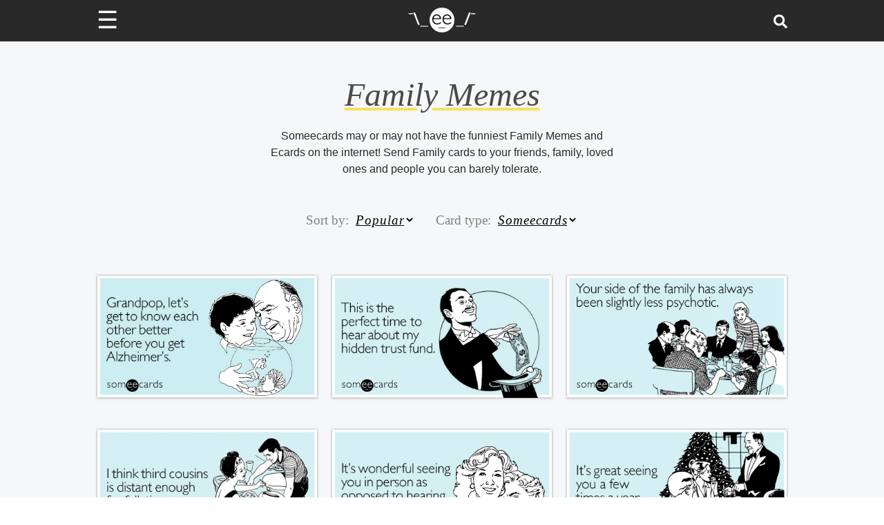

--- FILE ---
content_type: text/html; charset=utf-8
request_url: https://www.someecards.com/memes/family/
body_size: 15373
content:
<!DOCTYPE html><html><head><meta charSet="utf-8" data-next-head=""/><meta name="viewport" content="minimum-scale=1, initial-scale=1, width=device-width, shrink-to-fit=no" data-next-head=""/><meta content="IE=edge" http-equiv="X-UA-Compatible" data-next-head=""/><meta content="122560544447547" property="fb:pages" data-next-head=""/><meta name="twitter:site" content="@someecards" data-next-head=""/><meta property="fb:app_id" content="32911495680" data-next-head=""/><meta property="og:type" content="website" data-next-head=""/><meta property="og:locale" content="en_us" data-next-head=""/><meta property="og:site_name" content="Someecards" data-next-head=""/><meta name="application-name" content="Someecards" data-next-head=""/><meta name="msapplication-TileColor" content="#FFFFFF" data-next-head=""/><meta name="msapplication-TileImage" content="https://cdn.someecards.com/assets/images/icons/mstile-144x144.png" data-next-head=""/><meta name="msapplication-square70x70logo" content="https://cdn.someecards.com/assets/images/icons/mstile-70x70.png" data-next-head=""/><meta name="msapplication-square150x150logo" content="https://cdn.someecards.com/assets/images/icons/mstile-150x150.png" data-next-head=""/><meta name="msapplication-wide310x150logo" content="https://cdn.someecards.com/assets/images/icons/mstile-310x150.png" data-next-head=""/><meta name="msapplication-square310x310logo" content="https://cdn.someecards.com/assets/images/icons/mstile-310x310.png" data-next-head=""/><link rel="next" href="/memes/family/?page=2" data-next-head=""/><title data-next-head="">Funny Family Memes &amp; Ecards - Page 1 | Someecards</title><meta name="robots" content="index,follow" data-next-head=""/><meta name="description" content="Someecards may or may not have the funniest Family Memes and Ecards on the internet! Send Family cards to your friends, family, loved ones and people you can barely tolerate." data-next-head=""/><meta property="og:title" content="Funny Family Memes &amp; Ecards - Page 1 | Someecards" data-next-head=""/><meta property="og:description" content="Someecards may or may not have the funniest Family Memes and Ecards on the internet! Send Family cards to your friends, family, loved ones and people you can barely tolerate." data-next-head=""/><meta property="og:url" content="https://www.someecards.com/memes/family/" data-next-head=""/><link rel="canonical" href="/memes/family/" data-next-head=""/><meta name="Googlebot-News" content="noindex, nofollow" data-next-head=""/><meta name="keywords" content="Family,Family memes,Family ecards,Family cards,Family greeting cards, free Family ecards, funny Family ecards, free Family cards, free Family greeting cards, ecards, cards, greeting cards" data-next-head=""/><script type="application/ld+json" data-next-head="">{"@context":"https://schema.org","@type":"BreadcrumbList","itemListElement":[{"@type":"ListItem","position":1,"item":"https://www.someecards.com","name":"somecards.com"},{"@type":"ListItem","position":2,"item":"https://www.someecards.com/memes/family/","name":"Family"}]}</script><meta content="/robots.txt" name="robots" data-next-head=""/><meta content="b9b60a9aacefcae0b6992526093f59b8" name="p:domain_verify" data-next-head=""/><link rel="alternate" type="application/rss+xml" href="https://www.someecards.com/rss/homepage.xml" data-next-head=""/><link crossorigin="anonymous" href="https://cdn.someecards.com" rel="preconnect" data-next-head=""/><link crossorigin="anonymous" href="https://cdn.someecards.com" rel="dns-prefetch" data-next-head=""/><link crossorigin="anonymous" href="https://securepubads.g.doubleclick.net" rel="preconnect" data-next-head=""/><link crossorigin="anonymous" href="https://stats.g.doubleclick.net" rel="preconnect" data-next-head=""/><link crossorigin="anonymous" href="https://tpc.googlesyndication.com" rel="preconnect" data-next-head=""/><link crossorigin="anonymous" href="https://pagead2.googlesyndication.com" rel="preconnect" data-next-head=""/><link crossorigin="anonymous" href="https://c.amazon-adsystem.com" rel="preconnect" data-next-head=""/><link href="https://cdn.someecards.com/assets/images/icons/apple-touch-icon-57x57.png" rel="apple-touch-icon-precomposed" sizes="57x57" data-next-head=""/><link href="https://cdn.someecards.com/assets/images/icons/apple-touch-icon-114x114.png" rel="apple-touch-icon-precomposed" sizes="114x114" data-next-head=""/><link href="https://cdn.someecards.com/assets/images/icons/apple-touch-icon-72x72.png" rel="apple-touch-icon-precomposed" sizes="72x72" data-next-head=""/><link href="https://cdn.someecards.com/assets/images/icons/apple-touch-icon-144x144.png" rel="apple-touch-icon-precomposed" sizes="144x144" data-next-head=""/><link href="https://cdn.someecards.com/assets/images/icons/apple-touch-icon-60x60.png" rel="apple-touch-icon-precomposed" sizes="60x60" data-next-head=""/><link href="https://cdn.someecards.com/assets/images/icons/apple-touch-icon-120x120.png" rel="apple-touch-icon-precomposed" sizes="120x120" data-next-head=""/><link href="https://cdn.someecards.com/assets/images/icons/apple-touch-icon-76x76.png" rel="apple-touch-icon-precomposed" sizes="76x76" data-next-head=""/><link href="https://cdn.someecards.com/assets/images/icons/apple-touch-icon-152x152.png" rel="apple-touch-icon-precomposed" sizes="152x152" data-next-head=""/><link href="https://cdn.someecards.com/assets/images/icons/favicon-196x196.png" rel="icon" sizes="196x196" type="image/png" data-next-head=""/><link href="https://cdn.someecards.com/assets/images/icons/favicon-96x96.png" rel="icon" sizes="96x96" type="image/png" data-next-head=""/><link href="https://cdn.someecards.com/assets/images/icons/favicon-32x32.png" rel="icon" sizes="32x32" type="image/png" data-next-head=""/><link href="https://cdn.someecards.com/assets/images/icons/favicon-16x16.png" rel="icon" sizes="16x16" type="image/png" data-next-head=""/><link href="https://cdn.someecards.com/assets/images/icons/favicon-128.png" rel="icon" sizes="128x128" type="image/png" data-next-head=""/><link href="https://cdn.someecards.com/assets/images/icons/apple-touch-icon-144x144.png" rel="apple-touch-icon" data-next-head=""/><link href="https://cdn.someecards.com/assets/images/icons/apple-touch-icon-144x144.png" rel="shortcut-icon" data-next-head=""/><link href="/favicons/favicon.ico" rel="shortcut icon" type="image/x-icon" data-next-head=""/><link color="black" href="https://cdn.someecards.com/assets/images/icons/favicon.svg" rel="mask-icon" data-next-head=""/><link href="/manifest.json" rel="manifest" data-next-head=""/><link href="https://cdn.someecards.com/assets/xml/someecards-search-v1.xml" rel="search" title="Someecards" type="application/opensearchdescription+xml" data-next-head=""/><link rel="preload" href="/_next/static/css/03a24902a1d3b055.css" as="style"/><link rel="stylesheet" href="/_next/static/css/03a24902a1d3b055.css" data-n-g=""/><link rel="preload" href="/_next/static/css/e5cbe5f8fb236718.css" as="style"/><link rel="stylesheet" href="/_next/static/css/e5cbe5f8fb236718.css" data-n-p=""/><noscript data-n-css=""></noscript><link rel="preload" href="/_next/static/chunks/webpack-6acff5238bdd8213.js" as="script"/><link rel="preload" href="/_next/static/chunks/framework-ba349e248b78544b.js" as="script"/><link rel="preload" href="/_next/static/chunks/main-a0db7617acde3a54.js" as="script"/><link rel="preload" href="/_next/static/chunks/pages/_app-ded9d730c0c58110.js" as="script"/><link rel="preload" href="/_next/static/chunks/fea29d9f-2fac1e57663796b8.js" as="script"/><link rel="preload" href="/_next/static/chunks/cb355538-3cc21b4cefda97d6.js" as="script"/><link rel="preload" href="/_next/static/chunks/705-5be023b9f73656d5.js" as="script"/><link rel="preload" href="/_next/static/chunks/421-c0fa893afbd8624f.js" as="script"/><link rel="preload" href="/_next/static/chunks/122-ef094f5dd827e1e1.js" as="script"/><link rel="preload" href="/_next/static/chunks/263-ff305c9a0e9bdcc8.js" as="script"/><link rel="preload" href="/_next/static/chunks/pages/memes/%5BcardCategorySlug%5D-f93b97e75d4d7c8e.js" as="script"/></head><body><div id="__next"><script id="init-ads" type="text/javascript">{window.googletag=window.googletag||{cmd:[]},window.googletag.cmd.push(function(){window.googletag.pubads().disableInitialLoad()}),window.pbjs={adserverRequestSent:!1,que:[function(){window.pbjs.setConfig({priceGranularity:"high",sizeConfig:[{mediaQuery:"(min-width: 768px)",sizesSupported:[[970,90],[970,66],[970,250],[970,253],[728,90],[750,200],[468,60],[336,280],[320,250],[300,250],[300,50],[300,600],[160,600],[300,1050],[1,1]],labels:["display"]},{mediaQuery:"(min-width: 0px) and (max-width: 767px)",sizesSupported:[[320,100],[320,50],[300,250],[300,100],[300,50],[1,1]],labels:["phone"]}]})}]},window.currentAdOffset=0,window.pbjs__slots={},window.adSlotsList=[],window.biddersBackStatus={},window.refreshIntervals=[],window.weGotLiftOff=!0}</script><script id="init-teads" type="text/javascript">{window.teads_analytics=window.teads_analytics||{},window.teads_analytics.analytics_tag_id="PUB_9395",window.teads_analytics.share=window.teads_analytics.share||function(){(window.teads_analytics.shared_data=window.teads_analytics.shared_data||[]).push(arguments)};let $=document.createElement("script");$.async=!0,$.defer=!0,$.src="//a.teads.tv/analytics/tag.js",document.head.appendChild($)}</script><div class="Layout_pageWrapper__cJsW8"><header class="visible"><div style="display:contents"><div class="Header_headerWrapper__FQyg5"><div class="pure-g Header_headerInnerWrapper__DnaUM"><div class="pure-u-1-3 Header_menuContainer__vIWLe"><div class="Header_menuIcon__cRA3z"><span>☰</span></div><div></div></div><div class="pure-u-1-3 Header_logoContainer__wgzjD"><a href="/?logo" aria-label="Go to Home"><img src="[data-uri]" alt="Someecards Logo" height="43px" width="103px"/></a></div><div class="pure-u-1-3 Header_searchContainer__X6oZT"><a href="/search/" aria-label="Search for post or card"><svg stroke="currentColor" fill="currentColor" stroke-width="0" viewBox="0 0 512 512" class="Header_searchIcon__T_Av5" height="1em" width="1em" xmlns="http://www.w3.org/2000/svg"><path d="M505 442.7L405.3 343c-4.5-4.5-10.6-7-17-7H372c27.6-35.3 44-79.7 44-128C416 93.1 322.9 0 208 0S0 93.1 0 208s93.1 208 208 208c48.3 0 92.7-16.4 128-44v16.3c0 6.4 2.5 12.5 7 17l99.7 99.7c9.4 9.4 24.6 9.4 33.9 0l28.3-28.3c9.4-9.4 9.4-24.6.1-34zM208 336c-70.7 0-128-57.2-128-128 0-70.7 57.2-128 128-128 70.7 0 128 57.2 128 128 0 70.7-57.2 128-128 128z"></path></svg></a></div></div></div></div></header><div class="visibleHeader Layout_innerPageWrapper__F8JsJ"><div class="site-container-sec"><div class="sectionTitleContainer"><h1 class="sectionTitle">Family<!-- --> <span>Memes</span></h1><p class="m-b-0">Someecards may or may not have the funniest Family Memes and Ecards on the internet! Send Family cards to your friends, family, loved ones and people you can barely tolerate.</p></div><div class="CardCategoryFilter_cardFilterContainer__LPpPM" data-nosnippet="true"><div class="m-b-40 m-b-30-d m-t-10"><div class="CardCategoryFilter_sortContainer__jPCDp"><span>Sort by:</span><select><option value="newest">Newest</option><option value="popular" selected="">Popular</option><option value="classics">Classics</option></select></div><div class="CardCategoryFilter_filterContainer__9B4Ee"><span>Card type:</span><select><option value="someecards" selected="">Someecards</option><option value="usercards">Usercards</option></select></div></div></div><div class="content-with-ads undefined"><div class="grid-container"><div class="content-chunk pure-g"><div class="CardItem_card__wAMhz staffCard pure-u-1 pure-u-md-1-3"><a href="/family-cards/grandpop-let-s-get-to-know-each-other-better-before-you-get-alzheimer-s/"><div class="lazyload-wrapper "><div class="lazyload-placeholder"></div></div></a></div><div class="CardItem_card__wAMhz staffCard pure-u-1 pure-u-md-1-3"><a href="/family-cards/this-is-the-perfect-time-to-hear-about-my-hidden-trust-fund/"><div class="lazyload-wrapper "><div class="lazyload-placeholder"></div></div></a></div><div class="CardItem_card__wAMhz staffCard pure-u-1 pure-u-md-1-3"><a href="/family-cards/your-side-of-the-family-has-always-been-slightly-less-psychotic/"><div class="lazyload-wrapper "><div class="lazyload-placeholder"></div></div></a></div><div class="CardItem_card__wAMhz staffCard pure-u-1 pure-u-md-1-3"><a href="/family-cards/i-think-third-cousins-is-distant-enough-for-fellatio/"><div class="lazyload-wrapper "><div class="lazyload-placeholder"></div></div></a></div><div class="CardItem_card__wAMhz staffCard pure-u-1 pure-u-md-1-3"><a href="/family-cards/it-s-wonderful-seeing-you-in-person-as-opposed-to-hearing-you-on-the-phone/"><div class="lazyload-wrapper "><div class="lazyload-placeholder"></div></div></a></div><div class="CardItem_card__wAMhz staffCard pure-u-1 pure-u-md-1-3"><a href="/family-cards/it-s-great-seeing-you-a-few-times-a-year/"><div class="lazyload-wrapper "><div class="lazyload-placeholder"></div></div></a></div></div><div class="ad-container"></div><div class="content-chunk pure-g"><div class="CardItem_card__wAMhz CardItem_userCard__EmWR5 pure-u-1 pure-u-md-1-3"><a href="/usercards/viewcard/cf897643c449498354c9029c1ad070797f/"><div class="lazyload-wrapper "><div class="lazyload-placeholder"></div></div></a></div><div class="CardItem_card__wAMhz CardItem_userCard__EmWR5 pure-u-1 pure-u-md-1-3"><a href="/usercards/viewcard/ac215ff8f611be0722c2763fca73b9204c/"><div class="lazyload-wrapper "><div class="lazyload-placeholder"></div></div></a></div><div class="CardItem_card__wAMhz staffCard pure-u-1 pure-u-md-1-3"><a href="/family-cards/family-reunions-are-my-favorite-place-to-meet-people-with-the-same-nose-as-me/"><div class="lazyload-wrapper "><div class="lazyload-placeholder"></div></div></a></div><div class="CardItem_card__wAMhz staffCard pure-u-1 pure-u-md-1-3"><a href="/family-cards/this-family-needs-to-start/"><div class="lazyload-wrapper "><div class="lazyload-placeholder"></div></div></a></div><div class="CardItem_card__wAMhz staffCard pure-u-1 pure-u-md-1-3"><a href="/family-cards/my-parents-will-be-here-soon/"><div class="lazyload-wrapper "><div class="lazyload-placeholder"></div></div></a></div><div class="CardItem_card__wAMhz staffCard pure-u-1 pure-u-md-1-3"><a href="/family-cards/national-siblings-day-organ-donor-funny-ecard/"><div class="lazyload-wrapper "><div class="lazyload-placeholder"></div></div></a></div></div><div class="ad-container"></div><div class="content-chunk pure-g"><div class="CardItem_card__wAMhz staffCard pure-u-1 pure-u-md-1-3"><a href="/family-cards/family-vacations-yell-fight-poor-job-performance-funny-ecard/"><div class="lazyload-wrapper "><div class="lazyload-placeholder"></div></div></a></div><div class="CardItem_card__wAMhz CardItem_userCard__EmWR5 pure-u-1 pure-u-md-1-3"><a href="/usercards/viewcard/f3da4dc61d0f049917c83fe5eadcbb47/"><div class="lazyload-wrapper "><div class="lazyload-placeholder"></div></div></a></div><div class="CardItem_card__wAMhz staffCard pure-u-1 pure-u-md-1-3"><a href="/family-cards/when-i-was-your-age-we-had-to-dial/"><div class="lazyload-wrapper "><div class="lazyload-placeholder"></div></div></a></div><div class="CardItem_card__wAMhz staffCard pure-u-1 pure-u-md-1-3"><a href="/family-cards/family-road-trip-fight-funny-ecard/"><div class="lazyload-wrapper "><div class="lazyload-placeholder"></div></div></a></div><div class="CardItem_card__wAMhz CardItem_userCard__EmWR5 pure-u-1 pure-u-md-1-3"><a href="/usercards/viewcard/ef3bec4fd3bb86c33d5fde6df23eec66/"><div class="lazyload-wrapper "><div class="lazyload-placeholder"></div></div></a></div><div class="CardItem_card__wAMhz staffCard pure-u-1 pure-u-md-1-3"><a href="/family-cards/your-grandfather-is/"><div class="lazyload-wrapper "><div class="lazyload-placeholder"></div></div></a></div></div><div class="ad-container"></div><div class="content-chunk pure-g"><div class="CardItem_card__wAMhz staffCard pure-u-1 pure-u-md-1-3"><a href="/family-cards/happy-national-middle-child-day-to-someone-i-assume-is-at-therapy-right-now/"><div class="lazyload-wrapper "><div class="lazyload-placeholder"></div></div></a></div><div class="CardItem_card__wAMhz staffCard pure-u-1 pure-u-md-1-3"><a href="/family-cards/our-child-is-going-into-the/"><div class="lazyload-wrapper "><div class="lazyload-placeholder"></div></div></a></div><div class="CardItem_card__wAMhz staffCard pure-u-1 pure-u-md-1-3"><a href="/family-cards/im-more-than-willing-to-buy/"><div class="lazyload-wrapper "><div class="lazyload-placeholder"></div></div></a></div><div class="CardItem_card__wAMhz staffCard pure-u-1 pure-u-md-1-3"><a href="/family-cards/dad-youve-always-been-like/"><div class="lazyload-wrapper "><div class="lazyload-placeholder"></div></div></a></div><div class="CardItem_card__wAMhz staffCard pure-u-1 pure-u-md-1-3"><a href="/family-cards/our-divorced-isnt-necessarily-your-fault/"><div class="lazyload-wrapper "><div class="lazyload-placeholder"></div></div></a></div><div class="CardItem_card__wAMhz staffCard pure-u-1 pure-u-md-1-3"><a href="/family-cards/i-still-dont-understand-what-you-see-in-me-mom/"><div class="lazyload-wrapper "><div class="lazyload-placeholder"></div></div></a></div></div><div class="ad-container"></div><div class="content-chunk pure-g"><div class="CardItem_card__wAMhz staffCard pure-u-1 pure-u-md-1-3"><a href="/family-cards/one-of-your-other-children-did-it/"><div class="lazyload-wrapper "><div class="lazyload-placeholder"></div></div></a></div><div class="CardItem_card__wAMhz staffCard pure-u-1 pure-u-md-1-3"><a href="/family-cards/youre-the-greatest-weekend-dad-ever/"><div class="lazyload-wrapper "><div class="lazyload-placeholder"></div></div></a></div><div class="CardItem_card__wAMhz staffCard pure-u-1 pure-u-md-1-3"><a href="/family-cards/you-remind-me-of-my-real-mom/"><div class="lazyload-wrapper "><div class="lazyload-placeholder"></div></div></a></div><div class="CardItem_card__wAMhz staffCard pure-u-1 pure-u-md-1-3"><a href="/family-cards/youre-like-a-son-whose-mother-im-sleeping-with/"><div class="lazyload-wrapper "><div class="lazyload-placeholder"></div></div></a></div><div class="CardItem_card__wAMhz staffCard pure-u-1 pure-u-md-1-3"><a href="/family-cards/several-years-from-now-i-will-kick-your/"><div class="lazyload-wrapper "><div class="lazyload-placeholder"></div></div></a></div><div class="CardItem_card__wAMhz CardItem_userCard__EmWR5 pure-u-1 pure-u-md-1-3"><a href="/usercards/viewcard/too-bad-there-isnt-a-vaccine-against-stupidity-c75d7/"><div class="lazyload-wrapper "><div class="lazyload-placeholder"></div></div></a></div></div><div class="ad-container"></div><div class="content-chunk pure-g"><div class="CardItem_card__wAMhz CardItem_userCard__EmWR5 pure-u-1 pure-u-md-1-3"><a href="/usercards/viewcard/mjaxms0xzde1zde0m2zmmtcxmwiz/"><div class="lazyload-wrapper "><div class="lazyload-placeholder"></div></div></a></div><div class="CardItem_card__wAMhz staffCard pure-u-1 pure-u-md-1-3"><a href="/family-cards/talk-about-kids-once-we-know-winner-election/"><div class="lazyload-wrapper "><div class="lazyload-placeholder"></div></div></a></div><div class="CardItem_card__wAMhz staffCard pure-u-1 pure-u-md-1-3"><a href="/family-cards/summer-vacation-new-places-play-pokemon-go-funny-ecard/"><div class="lazyload-wrapper "><div class="lazyload-placeholder"></div></div></a></div><div class="CardItem_card__wAMhz staffCard pure-u-1 pure-u-md-1-3"><a href="/family-cards/presidents-come-go-disagreeing-family-forever/"><div class="lazyload-wrapper "><div class="lazyload-placeholder"></div></div></a></div><div class="CardItem_card__wAMhz staffCard pure-u-1 pure-u-md-1-3"><a href="/family-cards/i-cant-imagine-my-life-without-kids-no-matter-how-much-i-try/"><div class="lazyload-wrapper "><div class="lazyload-placeholder"></div></div></a></div><div class="CardItem_card__wAMhz staffCard pure-u-1 pure-u-md-1-3"><a href="/family-cards/shit-my-dad-says-killing-spree-family-ecard/"><div class="lazyload-wrapper "><div class="lazyload-placeholder"></div></div></a></div></div></div><div class="Grid_loadMoreContainer__DwYDZ"><button class="Grid_loadMoreButton____uKH">LOAD MORE</button></div><div class="grid-container"></div></div></div></div></div><footer class="Footer_footer__OQpsI"><div class="Footer_footerContainer__c1N4v"><div class="Footer_sectionsRow__leEIx"><div class="Footer_aboutSection__E1ln3"><h2 class="Footer_sectionTitle__xY9vx">About</h2><ul class="Footer_sectionList__fQKeh"><li><a href="/page/about/">About Us</a></li><li><a href="/page/privacy/">Privacy Policy</a></li><li><a href="/page/terms/">Terms of Use</a></li><li><a href="/page/dmca/">DMCA</a></li></ul></div><div class="Footer_connectSection__04aid"><h2 class="Footer_sectionTitle__xY9vx">Connect</h2><div class="Footer_socialIcons__W95_P"><div class="share-icon-wrapper"><a href="https://facebook.com/someecards" target="_blank" rel="noreferrer"><svg stroke="currentColor" fill="currentColor" stroke-width="0" viewBox="0 0 512 512" height="1em" width="1em" xmlns="http://www.w3.org/2000/svg"><path d="M504 256C504 119 393 8 256 8S8 119 8 256c0 123.78 90.69 226.38 209.25 245V327.69h-63V256h63v-54.64c0-62.15 37-96.48 93.67-96.48 27.14 0 55.52 4.84 55.52 4.84v61h-31.28c-30.8 0-40.41 19.12-40.41 38.73V256h68.78l-11 71.69h-57.78V501C413.31 482.38 504 379.78 504 256z"></path></svg></a></div><div class="share-icon-wrapper"><a href="https://twitter.com/someecards" target="_blank" rel="noreferrer"><svg stroke="currentColor" fill="currentColor" stroke-width="0" viewBox="0 0 512 512" height="1em" width="1em" xmlns="http://www.w3.org/2000/svg"><path d="M459.37 151.716c.325 4.548.325 9.097.325 13.645 0 138.72-105.583 298.558-298.558 298.558-59.452 0-114.68-17.219-161.137-47.106 8.447.974 16.568 1.299 25.34 1.299 49.055 0 94.213-16.568 130.274-44.832-46.132-.975-84.792-31.188-98.112-72.772 6.498.974 12.995 1.624 19.818 1.624 9.421 0 18.843-1.3 27.614-3.573-48.081-9.747-84.143-51.98-84.143-102.985v-1.299c13.969 7.797 30.214 12.67 47.431 13.319-28.264-18.843-46.781-51.005-46.781-87.391 0-19.492 5.197-37.36 14.294-52.954 51.655 63.675 129.3 105.258 216.365 109.807-1.624-7.797-2.599-15.918-2.599-24.04 0-57.828 46.782-104.934 104.934-104.934 30.213 0 57.502 12.67 76.67 33.137 23.715-4.548 46.456-13.32 66.599-25.34-7.798 24.366-24.366 44.833-46.132 57.827 21.117-2.273 41.584-8.122 60.426-16.243-14.292 20.791-32.161 39.308-52.628 54.253z"></path></svg></a></div><div class="share-icon-wrapper"><a href="https://pinterest.com/someecards" target="_blank" rel="noreferrer"><svg stroke="currentColor" fill="currentColor" stroke-width="0" viewBox="0 0 496 512" height="1em" width="1em" xmlns="http://www.w3.org/2000/svg"><path d="M496 256c0 137-111 248-248 248-25.6 0-50.2-3.9-73.4-11.1 10.1-16.5 25.2-43.5 30.8-65 3-11.6 15.4-59 15.4-59 8.1 15.4 31.7 28.5 56.8 28.5 74.8 0 128.7-68.8 128.7-154.3 0-81.9-66.9-143.2-152.9-143.2-107 0-163.9 71.8-163.9 150.1 0 36.4 19.4 81.7 50.3 96.1 4.7 2.2 7.2 1.2 8.3-3.3.8-3.4 5-20.3 6.9-28.1.6-2.5.3-4.7-1.7-7.1-10.1-12.5-18.3-35.3-18.3-56.6 0-54.7 41.4-107.6 112-107.6 60.9 0 103.6 41.5 103.6 100.9 0 67.1-33.9 113.6-78 113.6-24.3 0-42.6-20.1-36.7-44.8 7-29.5 20.5-61.3 20.5-82.6 0-19-10.2-34.9-31.4-34.9-24.9 0-44.9 25.7-44.9 60.2 0 22 7.4 36.8 7.4 36.8s-24.5 103.8-29 123.2c-5 21.4-3 51.6-.9 71.2C65.4 450.9 0 361.1 0 256 0 119 111 8 248 8s248 111 248 248z"></path></svg></a></div><div class="share-icon-wrapper"><a href="https://instagram.com/someecards" target="_blank" rel="noreferrer"><svg stroke="currentColor" fill="currentColor" stroke-width="0" viewBox="0 0 448 512" height="1em" width="1em" xmlns="http://www.w3.org/2000/svg"><path d="M224.1 141c-63.6 0-114.9 51.3-114.9 114.9s51.3 114.9 114.9 114.9S339 319.5 339 255.9 287.7 141 224.1 141zm0 189.6c-41.1 0-74.7-33.5-74.7-74.7s33.5-74.7 74.7-74.7 74.7 33.5 74.7 74.7-33.6 74.7-74.7 74.7zm146.4-194.3c0 14.9-12 26.8-26.8 26.8-14.9 0-26.8-12-26.8-26.8s12-26.8 26.8-26.8 26.8 12 26.8 26.8zm76.1 27.2c-1.7-35.9-9.9-67.7-36.2-93.9-26.2-26.2-58-34.4-93.9-36.2-37-2.1-147.9-2.1-184.9 0-35.8 1.7-67.6 9.9-93.9 36.1s-34.4 58-36.2 93.9c-2.1 37-2.1 147.9 0 184.9 1.7 35.9 9.9 67.7 36.2 93.9s58 34.4 93.9 36.2c37 2.1 147.9 2.1 184.9 0 35.9-1.7 67.7-9.9 93.9-36.2 26.2-26.2 34.4-58 36.2-93.9 2.1-37 2.1-147.8 0-184.8zM398.8 388c-7.8 19.6-22.9 34.7-42.6 42.6-29.5 11.7-99.5 9-132.1 9s-102.7 2.6-132.1-9c-19.6-7.8-34.7-22.9-42.6-42.6-11.7-29.5-9-99.5-9-132.1s-2.6-102.7 9-132.1c7.8-19.6 22.9-34.7 42.6-42.6 29.5-11.7 99.5-9 132.1-9s102.7-2.6 132.1 9c19.6 7.8 34.7 22.9 42.6 42.6 11.7 29.5 9 99.5 9 132.1s2.7 102.7-9 132.1z"></path></svg></a></div></div><ul class="Footer_sectionList__fQKeh"><li><a href="/rss/homepage.xml">RSS Feed</a></li></ul></div></div><div class="Footer_logoContainer___nCcw"><a aria-label="Go to Home" class="Footer_logoLink__gs4rX" href="/?logo"><img src="/images/whiteface_120x120.png" alt="Someecards" width="60" height="60"/></a><div class="Footer_copyright__tIke_">© Copyright <!-- -->2026<!-- --> Someecards, Inc.</div></div></div></footer></div><script id="__NEXT_DATA__" type="application/json">{"props":{"pageProps":{"cardCategory":{"name":"Family","slug":"family","isNew":false,"isPartner":false,"isPostcard":false,"canonicalUrl":"https://www.someecards.com/memes/family/?undefined","nextSeo":{"keywords":"Family,Family memes,Family ecards,Family cards,Family greeting cards, free Family ecards, funny Family ecards, free Family cards, free Family greeting cards, ecards, cards, greeting cards","seoObj":{"title":"Funny Family Memes \u0026 Ecards - Page 1 | Someecards","description":"Someecards may or may not have the funniest Family Memes and Ecards on the internet! Send Family cards to your friends, family, loved ones and people you can barely tolerate.","canonical":"/memes/family/","openGraph":{"title":"Funny Family Memes \u0026 Ecards - Page 1 | Someecards","description":"Someecards may or may not have the funniest Family Memes and Ecards on the internet! Send Family cards to your friends, family, loved ones and people you can barely tolerate.","url":"https://www.someecards.com/memes/family/"},"additionalMetaTags":[{"name":"Googlebot-News","content":"noindex, nofollow"},{"name":"keywords","content":"Family,Family memes,Family ecards,Family cards,Family greeting cards, free Family ecards, funny Family ecards, free Family cards, free Family greeting cards, ecards, cards, greeting cards"}]}}},"cards":[{"id":292,"type":"card","gridCount":0,"sectionSlug":"parenting","tagSlug":"family","isPartner":false,"image":"//media.someecards.com/someecards/filestorage/grandpop-know-each-other-family-ecard-someecards.jpg","slug":"grandpop-let-s-get-to-know-each-other-better-before-you-get-alzheimer-s","postDate":{"date":"2007-06-02 16:31:29.000000","timezone_type":3,"timezone":"UTC"},"title":"Grandpop, let's get to know each other better before you get Alzheimer's","subtype":0,"videoUrl":null,"viewPixel":null},{"id":297,"type":"card","gridCount":1,"sectionSlug":"parenting","tagSlug":"family","isPartner":false,"image":"//media.someecards.com/someecards/filestorage/perfect-time-hear-about-family-ecard-someecards.jpg","slug":"this-is-the-perfect-time-to-hear-about-my-hidden-trust-fund","postDate":{"date":"2007-06-04 12:19:17.000000","timezone_type":3,"timezone":"UTC"},"title":"This is the perfect time to hear about my hidden trust fund","subtype":0,"videoUrl":null,"viewPixel":null},{"id":310,"type":"card","gridCount":2,"sectionSlug":"parenting","tagSlug":"family","isPartner":false,"image":"//media.someecards.com/someecards/filestorage/side-always-slightly-psychotic-family-ecard-someecards.jpg","slug":"your-side-of-the-family-has-always-been-slightly-less-psychotic","postDate":{"date":"2007-06-05 17:56:02.000000","timezone_type":3,"timezone":"UTC"},"title":"Your side of the family has always been slightly less psychotic","subtype":0,"videoUrl":null,"viewPixel":null},{"id":311,"type":"card","gridCount":3,"sectionSlug":"parenting","tagSlug":"family","isPartner":false,"image":"//media.someecards.com/someecards/filestorage/think-third-cousins-distant-family-ecard-someecards.jpg","slug":"i-think-third-cousins-is-distant-enough-for-fellatio","postDate":{"date":"2007-06-05 17:56:55.000000","timezone_type":3,"timezone":"UTC"},"title":"I think third cousins is distant enough for fellatio","subtype":0,"videoUrl":null,"viewPixel":null},{"id":324,"type":"card","gridCount":4,"sectionSlug":"parenting","tagSlug":"family","isPartner":false,"image":"//media.someecards.com/someecards/filestorage/wonderful-seeing-person-opposed-family-ecard-someecards.jpg","slug":"it-s-wonderful-seeing-you-in-person-as-opposed-to-hearing-you-on-the-phone","postDate":{"date":"2007-06-11 11:56:04.000000","timezone_type":3,"timezone":"UTC"},"title":"It's wonderful seeing you in person as opposed to hearing you on the phone","subtype":0,"videoUrl":null,"viewPixel":null},{"id":335,"type":"card","gridCount":5,"sectionSlug":"parenting","tagSlug":"family","isPartner":false,"image":"//media.someecards.com/someecards/filestorage/great-seeing-few-times-family-ecard-someecards.jpg","slug":"it-s-great-seeing-you-a-few-times-a-year","postDate":{"date":"2007-06-16 13:50:58.000000","timezone_type":3,"timezone":"UTC"},"title":"It's great seeing you a few times a year","subtype":0,"videoUrl":null,"viewPixel":null},{"id":490030,"type":"card","gridCount":6,"sectionSlug":"parenting","tagSlug":"family","isPartner":false,"image":"//media.someecards.com/someecards/usercards/cf897643c449498354c9029c1ad070797f.png","slug":"cf897643c449498354c9029c1ad070797f","postDate":{"date":"2009-01-04 16:36:58.000000","timezone_type":3,"timezone":"UTC"},"title":"Sorry I received a disproportionate share of our parents'\raffection.","subtype":1,"videoUrl":null,"viewPixel":null},{"id":460391,"type":"card","gridCount":7,"sectionSlug":"parenting","tagSlug":"family","isPartner":false,"image":"//media.someecards.com/someecards/usercards/ac215ff8f611be0722c2763fca73b9204c.png","slug":"ac215ff8f611be0722c2763fca73b9204c","postDate":{"date":"2008-10-08 13:00:27.000000","timezone_type":3,"timezone":"UTC"},"title":"Let's go do something we can complain our future children never do anymore.","subtype":1,"videoUrl":null,"viewPixel":null},{"id":4171081,"type":"card","gridCount":8,"sectionSlug":"parenting","tagSlug":"family","isPartner":false,"image":"//media.someecards.com/someecards/filestorage/family-reunions-are-my-favorite-place-to-meet-people-with-the-same-nose-as-me-IpM.png","slug":"family-reunions-are-my-favorite-place-to-meet-people-with-the-same-nose-as-me","postDate":{"date":"2017-06-29 17:18:02.000000","timezone_type":3,"timezone":"UTC"},"title":"Family reunions are my favorite place to meet people with the same nose as me.","subtype":0,"videoUrl":null,"viewPixel":null},{"id":516,"type":"card","gridCount":9,"sectionSlug":"parenting","tagSlug":"family","isPartner":false,"image":"//media.someecards.com/someecards/filestorage/needs-start-family-ecard-someecards.jpg","slug":"this-family-needs-to-start","postDate":{"date":"2007-07-19 19:28:57.000000","timezone_type":3,"timezone":"UTC"},"title":"This family needs to start spending entirely too much time together","subtype":0,"videoUrl":null,"viewPixel":null},{"id":550,"type":"card","gridCount":10,"sectionSlug":"parenting","tagSlug":"family","isPartner":false,"image":"//media.someecards.com/someecards/filestorage/parents-here-soon-family-ecard-someecards.jpg","slug":"my-parents-will-be-here-soon","postDate":{"date":"2007-07-25 16:36:20.000000","timezone_type":3,"timezone":"UTC"},"title":"My parents will be here soon","subtype":0,"videoUrl":null,"viewPixel":null},{"id":3863395,"type":"card","gridCount":11,"sectionSlug":"parenting","tagSlug":"family","isPartner":false,"image":"//media.someecards.com/someecards/filestorage/national-siblings-day-organ-donor-funny-ecard-TAG.png","slug":"national-siblings-day-organ-donor-funny-ecard","postDate":{"date":"2015-04-10 19:11:00.000000","timezone_type":3,"timezone":"UTC"},"title":"Happy National Siblings Day to my closest compatible organ donor.","subtype":0,"videoUrl":null,"viewPixel":null},{"id":4079684,"type":"card","gridCount":12,"sectionSlug":"parenting","tagSlug":"family","isPartner":false,"image":"//media.someecards.com/someecards/filestorage/family-vacations-yell-fight-poor-job-performance-funny-ecard-KBi.png","slug":"family-vacations-yell-fight-poor-job-performance-funny-ecard","postDate":{"date":"2016-07-13 16:42:40.000000","timezone_type":3,"timezone":"UTC"},"title":"I go on family vacations to hear someone yell at me for reasons other than my poor job performance.","subtype":0,"videoUrl":null,"viewPixel":null},{"id":556586,"type":"card","gridCount":13,"sectionSlug":"parenting","tagSlug":"family","isPartner":false,"image":"//media.someecards.com/someecards/usercards/f3da4dc61d0f049917c83fe5eadcbb47.png","slug":"f3da4dc61d0f049917c83fe5eadcbb47","postDate":{"date":"2009-11-02 19:06:38.000000","timezone_type":3,"timezone":"UTC"},"title":"\r\nBabysitting your child is \r\nall the birth control \r\nI need.","subtype":1,"videoUrl":null,"viewPixel":null},{"id":1551,"type":"card","gridCount":14,"sectionSlug":"parenting","tagSlug":"family","isPartner":false,"image":"//media.someecards.com/someecards/filestorage/age-dial-family-ecard-someecards.jpg","slug":"when-i-was-your-age-we-had-to-dial","postDate":{"date":"2007-12-31 00:18:04.000000","timezone_type":3,"timezone":"UTC"},"title":"When I was your age, we had to dial to get online","subtype":0,"videoUrl":null,"viewPixel":null},{"id":3953922,"type":"card","gridCount":15,"sectionSlug":"parenting","tagSlug":"family","isPartner":false,"image":"//media.someecards.com/someecards/filestorage/family-road-trip-fight-funny-ecard-Uwo.png","slug":"family-road-trip-fight-funny-ecard","postDate":{"date":"2015-09-04 15:33:10.000000","timezone_type":3,"timezone":"UTC"},"title":"My family's favorite road trip game is called \"heated argument.\"","subtype":0,"videoUrl":null,"viewPixel":null},{"id":590638,"type":"card","gridCount":16,"sectionSlug":"parenting","tagSlug":"family","isPartner":false,"image":"//media.someecards.com/someecards/usercards/ef3bec4fd3bb86c33d5fde6df23eec66.png","slug":"ef3bec4fd3bb86c33d5fde6df23eec66","postDate":{"date":"2010-11-10 13:03:00.000000","timezone_type":3,"timezone":"UTC"},"title":"Mom, it takes zero effort to\r\nlove you and a fifth of\r\nvodka to tolerate you.","subtype":1,"videoUrl":null,"viewPixel":null},{"id":1321,"type":"card","gridCount":17,"sectionSlug":"parenting","tagSlug":"family","isPartner":false,"image":"//media.someecards.com/someecards/filestorage/grandfather-family-ecard-someecards.jpg","slug":"your-grandfather-is","postDate":{"date":"2007-10-27 16:20:30.000000","timezone_type":3,"timezone":"UTC"},"title":"Your grandfather is messier than our toddler","subtype":0,"videoUrl":null,"viewPixel":null},{"id":3941917,"type":"card","gridCount":18,"sectionSlug":"lifestyle","tagSlug":"family","isPartner":false,"image":"//media.someecards.com/someecards/filestorage/happy-national-middle-child-day-to-someone-i-assume-is-at-therapy-right-now-9Gm.png","slug":"happy-national-middle-child-day-to-someone-i-assume-is-at-therapy-right-now","postDate":{"date":"2015-08-12 16:14:15.000000","timezone_type":3,"timezone":"UTC"},"title":"Happy National Middle Child Day to someone I assume is at therapy right now.","subtype":0,"videoUrl":null,"viewPixel":null},{"id":1123,"type":"card","gridCount":19,"sectionSlug":"parenting","tagSlug":"family","isPartner":false,"image":"//media.someecards.com/someecards/filestorage/child-going-into-family-ecard-someecards.jpg","slug":"our-child-is-going-into-the","postDate":{"date":"2007-09-29 21:28:21.000000","timezone_type":3,"timezone":"UTC"},"title":"Our child is going into the arts","subtype":0,"videoUrl":null,"viewPixel":null},{"id":1122,"type":"card","gridCount":20,"sectionSlug":"parenting","tagSlug":"family","isPartner":false,"image":"//media.someecards.com/someecards/filestorage/more-willing-buy-family-ecard-someecards.jpg","slug":"im-more-than-willing-to-buy","postDate":{"date":"2007-09-29 21:27:20.000000","timezone_type":3,"timezone":"UTC"},"title":"I'm more than willing to buy your love","subtype":0,"videoUrl":null,"viewPixel":null},{"id":801,"type":"card","gridCount":21,"sectionSlug":"parenting","tagSlug":"family","isPartner":false,"image":"//media.someecards.com/someecards/filestorage/dad-youve-always-family-ecard-someecards.jpg","slug":"dad-youve-always-been-like","postDate":{"date":"2007-08-24 21:18:43.000000","timezone_type":3,"timezone":"UTC"},"title":"Dad, you've always been like a father to me","subtype":0,"videoUrl":null,"viewPixel":null},{"id":816,"type":"card","gridCount":22,"sectionSlug":"parenting","tagSlug":"family","isPartner":false,"image":"//media.someecards.com/someecards/filestorage/divorced-necessarily-fault-family-ecard-someecards.jpg","slug":"our-divorced-isnt-necessarily-your-fault","postDate":{"date":"2007-08-25 12:40:23.000000","timezone_type":3,"timezone":"UTC"},"title":"Our divorce isn't necessarily your fault","subtype":0,"videoUrl":null,"viewPixel":null},{"id":817,"type":"card","gridCount":23,"sectionSlug":"parenting","tagSlug":"family","isPartner":false,"image":"//media.someecards.com/someecards/filestorage/understand-see-mom-family-ecard-someecards.jpg","slug":"i-still-dont-understand-what-you-see-in-me-mom","postDate":{"date":"2007-08-25 12:43:51.000000","timezone_type":3,"timezone":"UTC"},"title":"I still don't understand what you see in me, Mom","subtype":0,"videoUrl":null,"viewPixel":null},{"id":818,"type":"card","gridCount":24,"sectionSlug":"parenting","tagSlug":"family","isPartner":false,"image":"//media.someecards.com/someecards/filestorage/one-other-children-did-family-ecard-someecards.jpg","slug":"one-of-your-other-children-did-it","postDate":{"date":"2007-08-25 12:45:18.000000","timezone_type":3,"timezone":"UTC"},"title":"One of your other children did it","subtype":0,"videoUrl":null,"viewPixel":null},{"id":819,"type":"card","gridCount":25,"sectionSlug":"parenting","tagSlug":"family","isPartner":false,"image":"//media.someecards.com/someecards/filestorage/greatest-weekend-dad-ever-family-ecard-someecards.jpg","slug":"youre-the-greatest-weekend-dad-ever","postDate":{"date":"2007-08-25 12:46:06.000000","timezone_type":3,"timezone":"UTC"},"title":"You're the greatest weekend dad ever","subtype":0,"videoUrl":null,"viewPixel":null},{"id":820,"type":"card","gridCount":26,"sectionSlug":"parenting","tagSlug":"family","isPartner":false,"image":"//media.someecards.com/someecards/filestorage/remind-real-mom-family-ecard-someecards.jpg","slug":"you-remind-me-of-my-real-mom","postDate":{"date":"2007-08-25 12:46:52.000000","timezone_type":3,"timezone":"UTC"},"title":"You remind me of my real mom","subtype":0,"videoUrl":null,"viewPixel":null},{"id":855,"type":"card","gridCount":27,"sectionSlug":"parenting","tagSlug":"family","isPartner":false,"image":"//media.someecards.com/someecards/filestorage/son-whose-mother-sleeping-family-ecard-someecards.jpg","slug":"youre-like-a-son-whose-mother-im-sleeping-with","postDate":{"date":"2007-08-27 21:42:00.000000","timezone_type":3,"timezone":"UTC"},"title":"You're like a son whose mother I'm sleeping with","subtype":0,"videoUrl":null,"viewPixel":null},{"id":885,"type":"card","gridCount":28,"sectionSlug":"parenting","tagSlug":"family","isPartner":false,"image":"//media.someecards.com/someecards/filestorage/several-years-kick-family-ecard-someecards.jpg","slug":"several-years-from-now-i-will-kick-your","postDate":{"date":"2007-08-28 14:14:07.000000","timezone_type":3,"timezone":"UTC"},"title":"Several years from now, I will kick your ass","subtype":0,"videoUrl":null,"viewPixel":null},{"id":3808237,"type":"card","gridCount":29,"sectionSlug":"parenting","tagSlug":"family","isPartner":false,"image":"//media.someecards.com/someecards/usercards/too-bad-there-isnt-a-vaccine-against-stupidity-c75d7.png","slug":"too-bad-there-isnt-a-vaccine-against-stupidity-c75d7","postDate":{"date":"2015-02-03 15:41:19.000000","timezone_type":3,"timezone":"UTC"},"title":"Too bad there isn't a vaccine\nagainst stupidity.","subtype":1,"videoUrl":null,"viewPixel":null},{"id":634685,"type":"card","gridCount":30,"sectionSlug":"parenting","tagSlug":"family","isPartner":false,"image":"//media.someecards.com/someecards/usercards/1310143382921_5802877.png","slug":"mjaxms0xzde1zde0m2zmmtcxmwiz","postDate":{"date":"2011-07-08 16:43:00.000000","timezone_type":3,"timezone":"UTC"},"title":"You're the man I want our children to spend their weekends with.","subtype":1,"videoUrl":null,"viewPixel":null},{"id":4098061,"type":"card","gridCount":31,"sectionSlug":"parenting","tagSlug":"family","isPartner":false,"image":"//media.someecards.com/someecards/filestorage/talk-about-kids-once-we-know-winner-election-Blf.png","slug":"talk-about-kids-once-we-know-winner-election","postDate":{"date":"2016-09-27 16:05:24.000000","timezone_type":3,"timezone":"UTC"},"title":"Let's talk about having kids once we know the winner of the election.","subtype":0,"videoUrl":null,"viewPixel":null},{"id":4079399,"type":"card","gridCount":32,"sectionSlug":"parenting","tagSlug":"family","isPartner":false,"image":"//media.someecards.com/someecards/filestorage/summer-vacation-new-places-play-pokemon-go-funny-ecard-Wpd.png","slug":"summer-vacation-new-places-play-pokemon-go-funny-ecard","postDate":{"date":"2016-07-12 17:15:50.000000","timezone_type":3,"timezone":"UTC"},"title":"I'm looking forward to my summer vacation and all the new places I'll play Pokemon Go.","subtype":0,"videoUrl":null,"viewPixel":null},{"id":4127549,"type":"card","gridCount":33,"sectionSlug":"news","tagSlug":"family","isPartner":false,"image":"//media.someecards.com/someecards/filestorage/presidents-come-go-disagreeing-family-forever-KP6.png","slug":"presidents-come-go-disagreeing-family-forever","postDate":{"date":"2016-11-09 21:09:41.000000","timezone_type":3,"timezone":"UTC"},"title":"Presidents come and go but disagreeing with your family is forever.","subtype":0,"videoUrl":null,"viewPixel":null},{"id":3955828,"type":"card","gridCount":34,"sectionSlug":"parenting","tagSlug":"family","isPartner":false,"image":"//media.someecards.com/someecards/filestorage/i-cant-imagine-my-life-without-kids-no-matter-how-much-i-try-MfN.png","slug":"i-cant-imagine-my-life-without-kids-no-matter-how-much-i-try","postDate":{"date":"2015-09-08 18:02:00.000000","timezone_type":3,"timezone":"UTC"},"title":"I can't imagine my life without kids, no matter how much I try.","subtype":0,"videoUrl":null,"viewPixel":null},{"id":3669,"type":"card","gridCount":35,"sectionSlug":"parenting","tagSlug":"family","isPartner":false,"image":"//media.someecards.com/someecards/filestorage/shit-my-dad-says-killing-spree-family-ecard.png","slug":"shit-my-dad-says-killing-spree-family-ecard","postDate":{"date":"2010-06-25 14:41:08.000000","timezone_type":3,"timezone":"UTC"},"title":"You always got us. We're family. We ain't going anywhere. Unless you go on a fucking killing spree or something.","subtype":0,"videoUrl":null,"viewPixel":null}],"currentPage":1,"itemsPerPage":36,"filter":"someecards","sort":"popular","hasNextPage":true},"__N_SSP":true},"page":"/memes/[cardCategorySlug]","query":{"cardCategorySlug":"family"},"buildId":"9x0o_esSdMDe3__bCdZhq","isFallback":false,"gssp":true,"customServer":true,"scriptLoader":[]}</script><script nomodule="" src="/_next/static/chunks/polyfills-42372ed130431b0a.js"></script><script src="/_next/static/chunks/webpack-6acff5238bdd8213.js" async=""></script><script src="/_next/static/chunks/framework-ba349e248b78544b.js" async=""></script><script src="/_next/static/chunks/main-a0db7617acde3a54.js" async=""></script><script src="/_next/static/chunks/pages/_app-ded9d730c0c58110.js" async=""></script><script src="/_next/static/chunks/fea29d9f-2fac1e57663796b8.js" async=""></script><script src="/_next/static/chunks/cb355538-3cc21b4cefda97d6.js" async=""></script><script src="/_next/static/chunks/705-5be023b9f73656d5.js" async=""></script><script src="/_next/static/chunks/421-c0fa893afbd8624f.js" async=""></script><script src="/_next/static/chunks/122-ef094f5dd827e1e1.js" async=""></script><script src="/_next/static/chunks/263-ff305c9a0e9bdcc8.js" async=""></script><script src="/_next/static/chunks/pages/memes/%5BcardCategorySlug%5D-f93b97e75d4d7c8e.js" async=""></script><script src="/_next//static/9x0o_esSdMDe3__bCdZhq/_buildManifest.js" async=""></script><script src="/_next//static/9x0o_esSdMDe3__bCdZhq/_ssgManifest.js" async=""></script><script defer src="https://static.cloudflareinsights.com/beacon.min.js/vcd15cbe7772f49c399c6a5babf22c1241717689176015" integrity="sha512-ZpsOmlRQV6y907TI0dKBHq9Md29nnaEIPlkf84rnaERnq6zvWvPUqr2ft8M1aS28oN72PdrCzSjY4U6VaAw1EQ==" data-cf-beacon='{"version":"2024.11.0","token":"e0d2f1cec3a54797955823424d136a36","server_timing":{"name":{"cfCacheStatus":true,"cfEdge":true,"cfExtPri":true,"cfL4":true,"cfOrigin":true,"cfSpeedBrain":true},"location_startswith":null}}' crossorigin="anonymous"></script>
</body></html>

--- FILE ---
content_type: application/javascript; charset=utf-8
request_url: https://fundingchoicesmessages.google.com/f/AGSKWxXO9P87Bg-VJzgkZPMJYnoAIk4vnt0FxYtZ302vj_vyPR3eMegnb7y4XofCYQNjxG2fUU43vToK1qe8DMMhQo9oYm0nQC3MXvM7mg21quz6B1V7AL8oUgl4MErqmyf8gb5rxUHCh0QbZXjJTGF_1bYHoxmdwkUyMMpGY-8zTS2BbX99MobxiV2cC49R/_.php?clicktag=/ads/preroll-/getfeaturedadsforshow./jcorner.php?partner=/exchange_banner_
body_size: -1290
content:
window['de1a3a2c-fb5d-44e8-82df-22623f81a396'] = true;

--- FILE ---
content_type: text/plain; charset=UTF-8
request_url: https://at.teads.tv/fpc?analytics_tag_id=PUB_9395&tfpvi=&gdpr_status=22&gdpr_reason=220&gdpr_consent=&ccpa_consent=&shared_ids=&sv=d656f4a&
body_size: -86
content:
ZWQ5NDZiZjYtNzk4ZC00ZjVlLWEyMzktMWYyNjc2NTRjZDQ0Iy04LTg=